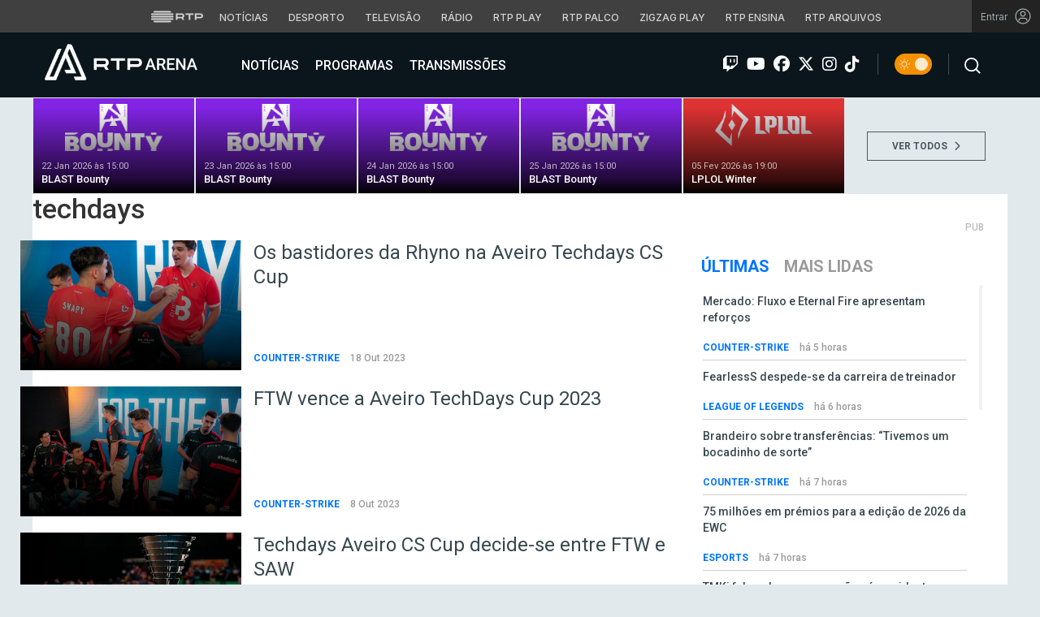

--- FILE ---
content_type: text/html; charset=UTF-8
request_url: https://arena.rtp.pt/wp-content/themes/arenartp/parts/ajax-videos.php/?tab=all-tab&postsToCall=15
body_size: 1932
content:



      
    <div class="row margin-0">
      <div class="tab-pane fade active in" id="all" role="tabpanel" aria-labelledby="">


      
            <div class="col-md-8 iframe-block padding-left-0">
        <div class="embed-responsive-16by9 embed-responsive" id="iframe-holder-videos">
          <iframe width="860" height="507" src="https://www.youtube.com/embed/-3gUt3opPhs?si=4fVfKwrXX4oP6KHR" title="YouTube video player" frameborder="0" allow="accelerometer; autoplay; clipboard-write; encrypted-media; gyroscope; picture-in-picture; web-share" referrerpolicy="strict-origin-when-cross-origin" allowfullscreen></iframe>        </div>

        <h2 id="video-title">opdust e o CS português: &#8220;Ainda falta aquela experiência&#8221;</h2>
        <h4 id="video-lead"></h4>
        <span id="post-time" class="post-time margin-0">há 1 hora</span>

      </div>

      <div class="col-md-4 videolist-block-container">
        <div class="videolist-block mCustomScrollba">

      

      <article>
        <a href="javascript:;" class="marco">
        <div class="row relative">
          <div class="col-xs-5 col-md-5">

            <div class="img-holder relative">
              <span class="video-type"><i class="fab fa-youtube"></i></span>
              <div class="mask-img-side"></div>
              <img width="860" height="507" src="https://arena.rtp.pt/wp-content/uploads/2026/01/THUMB-OPDUST-860x507-1.jpg" class="img-responsive wp-post-image" alt="opdust" loading="lazy" />            </div>

          </div>
          <div class="col-xs-7 col-md-7 padding-left-0" style="position:static">
            <h2 class="margin-0 video-title">opdust e o CS português: &#8220;Ainda falta aquela experiência&#8221;</h2>
            <h4 class="video-lead" style="display:none;"></h4>
            <span class="post-time margin-0 hidden-xs">há 1 hora</span>
          </div>

          <div class="iframe-hidden" style="display:none">
            <iframe-tag width="860" height="507" src="https://www.youtube.com/embed/-3gUt3opPhs?si=4fVfKwrXX4oP6KHR" title="YouTube video player" frameborder="0" allow="accelerometer; autoplay; clipboard-write; encrypted-media; gyroscope; picture-in-picture; web-share" referrerpolicy="strict-origin-when-cross-origin" allowfullscreen></iframe>          </div>

        </div>
        </a>
      </article>

      
      

      <article>
        <a href="javascript:;" class="marco">
        <div class="row relative">
          <div class="col-xs-5 col-md-5">

            <div class="img-holder relative">
              <span class="video-type"><i class="fab fa-youtube"></i></span>
              <div class="mask-img-side"></div>
              <img width="860" height="507" src="https://arena.rtp.pt/wp-content/uploads/2026/01/Thumb-TechT-Thumb-28-860x507-1.jpg" class="img-responsive wp-post-image" alt="Thumb Tech Talk Thumb 28" loading="lazy" />            </div>

          </div>
          <div class="col-xs-7 col-md-7 padding-left-0" style="position:static">
            <h2 class="margin-0 video-title">Netflix vertical” é a tendência de milhões &#8211; RTP Arena Tech Talk #77.0</h2>
            <h4 class="video-lead" style="display:none;">A subida de preço das memórias e as suas consequências.</h4>
            <span class="post-time margin-0 hidden-xs">há 3 horas</span>
          </div>

          <div class="iframe-hidden" style="display:none">
            <iframe-tag width="560" height="315" src="https://www.youtube.com/embed/drWhsfODGLQ?si=bTxQb1YBYcIuDwSk" title="YouTube video player" frameborder="0" allow="accelerometer; autoplay; clipboard-write; encrypted-media; gyroscope; picture-in-picture; web-share" referrerpolicy="strict-origin-when-cross-origin" allowfullscreen></iframe>          </div>

        </div>
        </a>
      </article>

      
      

      <article>
        <a href="javascript:;" class="marco">
        <div class="row relative">
          <div class="col-xs-5 col-md-5">

            <div class="img-holder relative">
              <span class="video-type"><i class="fab fa-youtube"></i></span>
              <div class="mask-img-side"></div>
              <img width="860" height="507" src="https://arena.rtp.pt/wp-content/uploads/2026/01/THUMB-BRANDEIRO-860x507-1.jpg" class="img-responsive wp-post-image" alt="Brandeiro" loading="lazy" />            </div>

          </div>
          <div class="col-xs-7 col-md-7 padding-left-0" style="position:static">
            <h2 class="margin-0 video-title">Brandeiro sobre transferências: &#8220;Tivemos um bocadinho de sorte&#8221;</h2>
            <h4 class="video-lead" style="display:none;"></h4>
            <span class="post-time margin-0 hidden-xs">há 20 horas</span>
          </div>

          <div class="iframe-hidden" style="display:none">
            <iframe-tag width="560" height="315" src="https://www.youtube.com/embed/d4DQlZeaCB0?si=dR_OAnalu9VwnNEj" title="YouTube video player" frameborder="0" allow="accelerometer; autoplay; clipboard-write; encrypted-media; gyroscope; picture-in-picture; web-share" referrerpolicy="strict-origin-when-cross-origin" allowfullscreen></iframe>          </div>

        </div>
        </a>
      </article>

      
      

      <article>
        <a href="javascript:;" class="marco">
        <div class="row relative">
          <div class="col-xs-5 col-md-5">

            <div class="img-holder relative">
              <span class="video-type"><i class="fab fa-youtube"></i></span>
              <div class="mask-img-side"></div>
              <img width="860" height="507" src="https://arena.rtp.pt/wp-content/uploads/2026/01/THUMB-TMKJ-860x507.jpg" class="img-responsive wp-post-image" alt="TMKj" loading="lazy" />            </div>

          </div>
          <div class="col-xs-7 col-md-7 padding-left-0" style="position:static">
            <h2 class="margin-0 video-title">TMKj e o regresso: &#8220;No meu futuro, era melhor o internacional&#8221;</h2>
            <h4 class="video-lead" style="display:none;"></h4>
            <span class="post-time margin-0 hidden-xs">há 23 horas</span>
          </div>

          <div class="iframe-hidden" style="display:none">
            <iframe-tag width="860" height="507" src="https://www.youtube.com/embed/6MVGCiS_z7U?si=umctkOOiweykm7wH" title="YouTube video player" frameborder="0" allow="accelerometer; autoplay; clipboard-write; encrypted-media; gyroscope; picture-in-picture; web-share" referrerpolicy="strict-origin-when-cross-origin" allowfullscreen></iframe>          </div>

        </div>
        </a>
      </article>

      
      

      <article>
        <a href="javascript:;" class="marco">
        <div class="row relative">
          <div class="col-xs-5 col-md-5">

            <div class="img-holder relative">
              <span class="video-type"><i class="fab fa-youtube"></i></span>
              <div class="mask-img-side"></div>
              <img width="860" height="507" src="https://arena.rtp.pt/wp-content/uploads/2026/01/THUMB-OREB-35-16X9_7-860x507.jpg" class="img-responsive wp-post-image" alt="" loading="lazy" />            </div>

          </div>
          <div class="col-xs-7 col-md-7 padding-left-0" style="position:static">
            <h2 class="margin-0 video-title">A ameaça do Vitória e a jornada decisiva de Benfica e Sporting na Liga dos Campeões &#x26bd;&#xfe0f; #35</h2>
            <h4 class="video-lead" style="display:none;">Benfica e Sporting jogam esta semana o tudo ou nada na Liga dos Campeões frente a adversários de peso: Juventus e PSG.</h4>
            <span class="post-time margin-0 hidden-xs">ontem</span>
          </div>

          <div class="iframe-hidden" style="display:none">
            <iframe-tag width="560" height="315" src="https://www.youtube.com/embed/_Ppv59RXh1M?si=HowWdtv2dAtlm-cm" title="YouTube video player" frameborder="0" allow="accelerometer; autoplay; clipboard-write; encrypted-media; gyroscope; picture-in-picture; web-share" referrerpolicy="strict-origin-when-cross-origin" allowfullscreen></iframe>          </div>

        </div>
        </a>
      </article>

      
      

      <article>
        <a href="javascript:;" class="marco">
        <div class="row relative">
          <div class="col-xs-5 col-md-5">

            <div class="img-holder relative">
              <span class="video-type"><i class="fab fa-youtube"></i></span>
              <div class="mask-img-side"></div>
              <img width="860" height="507" src="https://arena.rtp.pt/wp-content/uploads/2026/01/ENTREVISTAS_Olek-hades-Miskiewicz-860x507-1.jpg" class="img-responsive wp-post-image" alt="hades" loading="lazy" />            </div>

          </div>
          <div class="col-xs-7 col-md-7 padding-left-0" style="position:static">
            <h2 class="margin-0 video-title">hades sobre Betclic Apogee: &#8220;Gosto muito da visão do CEO e treinador&#8221;</h2>
            <h4 class="video-lead" style="display:none;"></h4>
            <span class="post-time margin-0 hidden-xs">ontem</span>
          </div>

          <div class="iframe-hidden" style="display:none">
            <iframe-tag width="860" height="507" src="https://www.youtube.com/embed/_I6fCKZybNc?si=IwCq5AFFmJHJwIfc" title="YouTube video player" frameborder="0" allow="accelerometer; autoplay; clipboard-write; encrypted-media; gyroscope; picture-in-picture; web-share" referrerpolicy="strict-origin-when-cross-origin" allowfullscreen></iframe>          </div>

        </div>
        </a>
      </article>

      
      

      <article>
        <a href="javascript:;" class="marco">
        <div class="row relative">
          <div class="col-xs-5 col-md-5">

            <div class="img-holder relative">
              <span class="video-type"><i class="fab fa-youtube"></i></span>
              <div class="mask-img-side"></div>
              <img width="860" height="507" src="https://arena.rtp.pt/wp-content/uploads/2026/01/ENTREVISTA_Jon_JDC_-de-Castro-THUMB-860x507-1.jpg" class="img-responsive wp-post-image" alt="JDC" loading="lazy" />            </div>

          </div>
          <div class="col-xs-7 col-md-7 padding-left-0" style="position:static">
            <h2 class="margin-0 video-title">JDC e a nova BIG: &#8220;Qualquer um pode carregar o jogo&#8221;</h2>
            <h4 class="video-lead" style="display:none;"></h4>
            <span class="post-time margin-0 hidden-xs">ontem</span>
          </div>

          <div class="iframe-hidden" style="display:none">
            <iframe-tag width="860" height="507" src="https://www.youtube.com/embed/TbrN1JtR9M0?si=xrjIQNPhzeU3GoVA" title="YouTube video player" frameborder="0" allow="accelerometer; autoplay; clipboard-write; encrypted-media; gyroscope; picture-in-picture; web-share" referrerpolicy="strict-origin-when-cross-origin" allowfullscreen></iframe>          </div>

        </div>
        </a>
      </article>

      
      

      <article>
        <a href="javascript:;" class="marco">
        <div class="row relative">
          <div class="col-xs-5 col-md-5">

            <div class="img-holder relative">
              <span class="video-type"><i class="fab fa-youtube"></i></span>
              <div class="mask-img-side"></div>
              <img width="860" height="507" src="https://arena.rtp.pt/wp-content/uploads/2026/01/Thumb-TechT-Thumb-21-2-860x507-1.jpg" class="img-responsive wp-post-image" alt="" loading="lazy" />            </div>

          </div>
          <div class="col-xs-7 col-md-7 padding-left-0" style="position:static">
            <h2 class="margin-0 video-title">Novidades CES 2026 &#8211; TechTalk #76.0</h2>
            <h4 class="video-lead" style="display:none;">Neste primeiro RTP Arena Tech Talk do ano e da nova temporada destacamos algumas das novidades apresentadas na CES 2026</h4>
            <span class="post-time margin-0 hidden-xs">14 jan 2026</span>
          </div>

          <div class="iframe-hidden" style="display:none">
            <iframe-tag width="560" height="315" src="https://www.youtube.com/embed/A8B_M2H4BVg?si=TMrBmQ5kaTDWz3Er" title="YouTube video player" frameborder="0" allow="accelerometer; autoplay; clipboard-write; encrypted-media; gyroscope; picture-in-picture; web-share" referrerpolicy="strict-origin-when-cross-origin" allowfullscreen></iframe>          </div>

        </div>
        </a>
      </article>

      
      

      <article>
        <a href="javascript:;" class="marco">
        <div class="row relative">
          <div class="col-xs-5 col-md-5">

            <div class="img-holder relative">
              <span class="video-type"><i class="fab fa-youtube"></i></span>
              <div class="mask-img-side"></div>
              <img width="860" height="507" src="https://arena.rtp.pt/wp-content/uploads/2026/01/THUMB-OREB-34-16X9_3-860x507-1.jpg" class="img-responsive wp-post-image" alt="THUMB OREB #34 (16X9)_3" loading="lazy" />            </div>

          </div>
          <div class="col-xs-7 col-md-7 padding-left-0" style="position:static">
            <h2 class="margin-0 video-title">Antevisão ao FC Porto-Benfica na Taça, a final four em Leiria e o primeiro &#8216;Super Match&#8217; &#x26bd;&#xfe0f; #34</h2>
            <h4 class="video-lead" style="display:none;">Depois de um período de pausa no campeonato, com a Taça da Liga pelo meio, 'O Resto é Bola' está de regresso.</h4>
            <span class="post-time margin-0 hidden-xs">13 jan 2026</span>
          </div>

          <div class="iframe-hidden" style="display:none">
            <iframe-tag width="560" height="315" src="https://www.youtube.com/embed/uKMyc8Sdvw4?si=Z6-_n6XlN1xVsZAZ" title="YouTube video player" frameborder="0" allow="accelerometer; autoplay; clipboard-write; encrypted-media; gyroscope; picture-in-picture; web-share" referrerpolicy="strict-origin-when-cross-origin" allowfullscreen></iframe>          </div>

        </div>
        </a>
      </article>

      
      

      <article>
        <a href="javascript:;" class="marco">
        <div class="row relative">
          <div class="col-xs-5 col-md-5">

            <div class="img-holder relative">
              <span class="video-type"><i class="fab fa-youtube"></i></span>
              <div class="mask-img-side"></div>
              <img width="860" height="507" src="https://arena.rtp.pt/wp-content/uploads/2026/01/THUMB-REV_2-1-860x507.jpg" class="img-responsive wp-post-image" alt="zorlaKOKA" loading="lazy" />            </div>

          </div>
          <div class="col-xs-7 col-md-7 padding-left-0" style="position:static">
            <h2 class="margin-0 video-title">zorlaKOKA &#8211; A Revelação #2</h2>
            <h4 class="video-lead" style="display:none;">Ricardo "zorlaK" Sousa é o segundo convidado do podcast A Revelação na RTP Arena.</h4>
            <span class="post-time margin-0 hidden-xs">10 jan 2026</span>
          </div>

          <div class="iframe-hidden" style="display:none">
            <iframe-tag width="560" height="315" src="https://www.youtube.com/embed/W9tHV7lqCjU?si=Hoytki91k9qHcfXr" title="YouTube video player" frameborder="0" allow="accelerometer; autoplay; clipboard-write; encrypted-media; gyroscope; picture-in-picture; web-share" referrerpolicy="strict-origin-when-cross-origin" allowfullscreen></iframe>          </div>

        </div>
        </a>
      </article>

      
      

      <article>
        <a href="javascript:;" class="marco">
        <div class="row relative">
          <div class="col-xs-5 col-md-5">

            <div class="img-holder relative">
              <span class="video-type"><i class="fab fa-youtube"></i></span>
              <div class="mask-img-side"></div>
              <img width="860" height="507" src="https://arena.rtp.pt/wp-content/uploads/2026/01/RIFT-THUMB-12-16X9_2-860x507-1.jpg" class="img-responsive wp-post-image" alt="RIFT THUMB #12 (16X9)_2" loading="lazy" />            </div>

          </div>
          <div class="col-xs-7 col-md-7 padding-left-0" style="position:static">
            <h2 class="margin-0 video-title">Skins, novas mecânicas, nova cinemática e mais na temporada de Demacia! &#x1f4a0; RTP Arena Rift #12</h2>
            <h4 class="video-lead" style="display:none;"></h4>
            <span class="post-time margin-0 hidden-xs"> 8 jan 2026</span>
          </div>

          <div class="iframe-hidden" style="display:none">
            <iframe-tag width="560" height="315" src="https://www.youtube.com/embed/3kMm3ceH0sg?si=GFC_1W6-klq6Ef3b" title="YouTube video player" frameborder="0" allow="accelerometer; autoplay; clipboard-write; encrypted-media; gyroscope; picture-in-picture; web-share" referrerpolicy="strict-origin-when-cross-origin" allowfullscreen></iframe>          </div>

        </div>
        </a>
      </article>

      
      

      <article>
        <a href="javascript:;" class="marco">
        <div class="row relative">
          <div class="col-xs-5 col-md-5">

            <div class="img-holder relative">
              <span class="video-type"><i class="fab fa-youtube"></i></span>
              <div class="mask-img-side"></div>
              <img width="860" height="507" src="https://arena.rtp.pt/wp-content/uploads/2026/01/THUMB-OREB-33-16X9_3-860x507.jpg" class="img-responsive wp-post-image" alt="" loading="lazy" />            </div>

          </div>
          <div class="col-xs-7 col-md-7 padding-left-0" style="position:static">
            <h2 class="margin-0 video-title">O despedimento de Ruben Amorim, a antevisão à Taça da Liga e FC Porto cada vez mais líder &#x26bd;&#xfe0f; #33</h2>
            <h4 class="video-lead" style="display:none;">Sejam bem-vindos ao primeiro episódio do 'O Resto É Bola' em 2026, onde não faltaram temas para analisar e debater.</h4>
            <span class="post-time margin-0 hidden-xs"> 6 jan 2026</span>
          </div>

          <div class="iframe-hidden" style="display:none">
            <iframe-tag width="560" height="315" src="https://www.youtube.com/embed/YfftHgSI2XM?si=F7B7vWeSeelRHe1F" title="YouTube video player" frameborder="0" allow="accelerometer; autoplay; clipboard-write; encrypted-media; gyroscope; picture-in-picture; web-share" referrerpolicy="strict-origin-when-cross-origin" allowfullscreen></iframe>          </div>

        </div>
        </a>
      </article>

      
      

      <article>
        <a href="javascript:;" class="marco">
        <div class="row relative">
          <div class="col-xs-5 col-md-5">

            <div class="img-holder relative">
              <span class="video-type"><i class="fab fa-youtube"></i></span>
              <div class="mask-img-side"></div>
              <img width="860" height="507" src="https://arena.rtp.pt/wp-content/uploads/2025/12/11_RIFT_THUMB_v1-860x507-1.jpg" class="img-responsive wp-post-image" alt="rift" loading="lazy" />            </div>

          </div>
          <div class="col-xs-7 col-md-7 padding-left-0" style="position:static">
            <h2 class="margin-0 video-title">A nossa ligação emocional ao League of Legends com a Ymna &#x1f4a0; RTP Arena Rift #11</h2>
            <h4 class="video-lead" style="display:none;"></h4>
            <span class="post-time margin-0 hidden-xs">17 dez 2025</span>
          </div>

          <div class="iframe-hidden" style="display:none">
            <iframe-tag width="560" height="315" src="https://www.youtube.com/embed/Xc3gZkRl1OA?si=iEs9PpS-DjrfjIyO" title="YouTube video player" frameborder="0" allow="accelerometer; autoplay; clipboard-write; encrypted-media; gyroscope; picture-in-picture; web-share" referrerpolicy="strict-origin-when-cross-origin" allowfullscreen></iframe>          </div>

        </div>
        </a>
      </article>

      
      

      <article>
        <a href="javascript:;" class="marco">
        <div class="row relative">
          <div class="col-xs-5 col-md-5">

            <div class="img-holder relative">
              <span class="video-type"><i class="fab fa-youtube"></i></span>
              <div class="mask-img-side"></div>
              <img width="860" height="507" src="https://arena.rtp.pt/wp-content/uploads/2025/12/57_Respawn-thumb-860x507.jpg" class="img-responsive wp-post-image" alt="RESPAWN" loading="lazy" />            </div>

          </div>
          <div class="col-xs-7 col-md-7 padding-left-0" style="position:static">
            <h2 class="margin-0 video-title">RESPAWN #57</h2>
            <h4 class="video-lead" style="display:none;">O Major de Vitality foi o ponto central de um programa que serviu de despedida a 2025 na RTP Arena</h4>
            <span class="post-time margin-0 hidden-xs">16 dez 2025</span>
          </div>

          <div class="iframe-hidden" style="display:none">
            <iframe-tag width="560" height="315" src="https://www.youtube.com/embed/nGPWJk8EwkA?si=QlnUSNV3Z5VCz-Cc" title="YouTube video player" frameborder="0" allow="accelerometer; autoplay; clipboard-write; encrypted-media; gyroscope; picture-in-picture; web-share" referrerpolicy="strict-origin-when-cross-origin" allowfullscreen></iframe>          </div>

        </div>
        </a>
      </article>

      
      

      <article>
        <a href="javascript:;" class="marco">
        <div class="row relative">
          <div class="col-xs-5 col-md-5">

            <div class="img-holder relative">
              <span class="video-type"><i class="fab fa-youtube"></i></span>
              <div class="mask-img-side"></div>
              <img width="860" height="507" src="https://arena.rtp.pt/wp-content/uploads/2025/12/THUMB-OREB-32-16X9_1-860x507.jpg" class="img-responsive wp-post-image" alt="" loading="lazy" />            </div>

          </div>
          <div class="col-xs-7 col-md-7 padding-left-0" style="position:static">
            <h2 class="margin-0 video-title">FC Porto campeão de inverno e as goleadas de Sporting e Benfica no último episódio do ano &#x26bd;&#xfe0f; #32</h2>
            <h4 class="video-lead" style="display:none;">Último episódio do ano olhou ao final de 2025 dos três grandes</h4>
            <span class="post-time margin-0 hidden-xs">16 dez 2025</span>
          </div>

          <div class="iframe-hidden" style="display:none">
            <iframe-tag width="560" height="315" src="https://www.youtube.com/embed/RgIHul7_opg?si=1LoZjndJ2yHFV8Lb" title="YouTube video player" frameborder="0" allow="accelerometer; autoplay; clipboard-write; encrypted-media; gyroscope; picture-in-picture; web-share" referrerpolicy="strict-origin-when-cross-origin" allowfullscreen></iframe>          </div>

        </div>
        </a>
      </article>

      
        </div>
        <div class="see-more text-center margin-top-20 margin-bottom-20 col-xs-12">
          <a class="more-articles" href="https://arena.rtp.pt/programas" title="Aceder a Programas">Mais Programas</a>
        </div>
      </div>

    </div>

</div>
